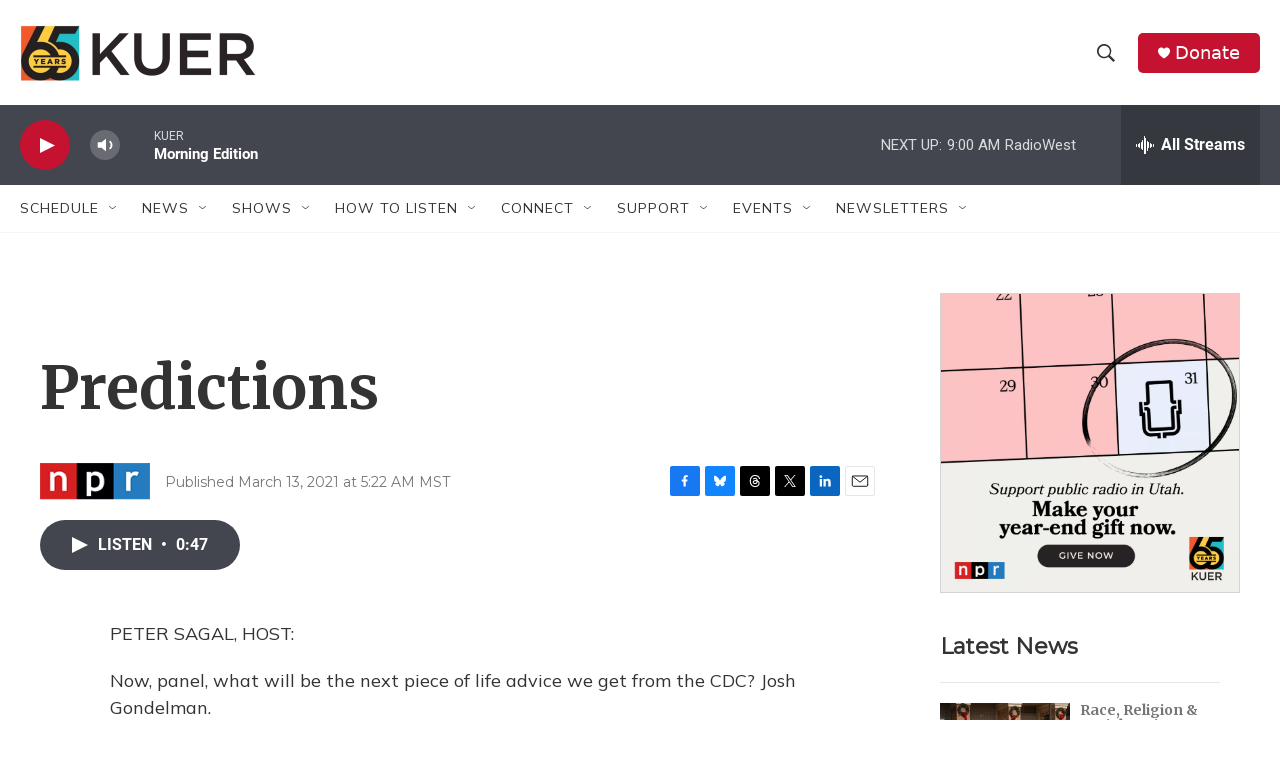

--- FILE ---
content_type: text/html; charset=utf-8
request_url: https://www.google.com/recaptcha/api2/aframe
body_size: 268
content:
<!DOCTYPE HTML><html><head><meta http-equiv="content-type" content="text/html; charset=UTF-8"></head><body><script nonce="0xWgMROL5Dx32OCpShXJ-A">/** Anti-fraud and anti-abuse applications only. See google.com/recaptcha */ try{var clients={'sodar':'https://pagead2.googlesyndication.com/pagead/sodar?'};window.addEventListener("message",function(a){try{if(a.source===window.parent){var b=JSON.parse(a.data);var c=clients[b['id']];if(c){var d=document.createElement('img');d.src=c+b['params']+'&rc='+(localStorage.getItem("rc::a")?sessionStorage.getItem("rc::b"):"");window.document.body.appendChild(d);sessionStorage.setItem("rc::e",parseInt(sessionStorage.getItem("rc::e")||0)+1);localStorage.setItem("rc::h",'1767277888254');}}}catch(b){}});window.parent.postMessage("_grecaptcha_ready", "*");}catch(b){}</script></body></html>